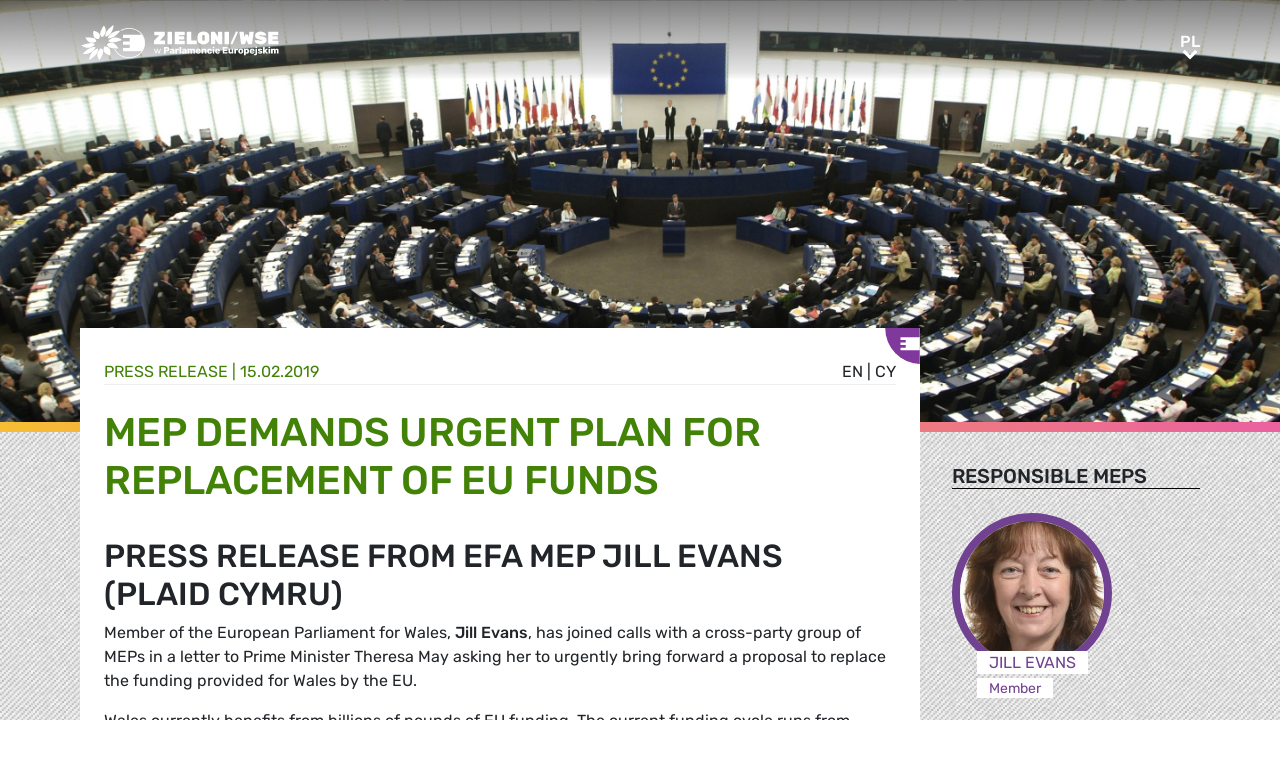

--- FILE ---
content_type: text/html; charset=UTF-8
request_url: https://www.greens-efa.eu/pl/article/press/mep-demands-urgent-plan-for-replacement-of-eu-funds
body_size: 4927
content:
<!DOCTYPE html>
<html lang="pl">
<head>
<meta charset="UTF-8">
<meta name="viewport" content="width=device-width, initial-scale=1, shrink-to-fit=no">
<title>MEP demands urgent plan for replacement of EU funds | Greens/EFA</title>
<base href="https://www.greens-efa.eu/">
<meta name="robots" content="noindex,follow">
<meta name="description" content="Member of the European Parliament for Wales, Jill Evans, has joined calls with a cross-party group of MEPs in a letter to Prime Minister Theresa May asking ...">
<meta name="generator" content="Contao Open Source CMS">
<!-- Bootstrap CSS -->
<!--<link href="/files/layout/plugins/bootstrap4/css/bootstrap.min.css" rel="stylesheet">-->
<script>var jslang='pl'</script>
<link rel="stylesheet" href="assets/css/hamburgers.css,mmenu.css,bootstrap-datepicker3.min.css,font-awes...-8ed90fb8.css">            <meta name="twitter:card" content="summary"></meta><meta name="twitter:site" content="@GreensEFA" /><meta name="twitter:title" content="MEP demands urgent plan for replacement of EU funds"><meta name="twitter:description" content="Member of the European Parliament for Wales, Jill Evans, has joined calls with a cross-party group of MEPs in a letter to Prime Minister Theresa May asking ..."><meta name="twitter:image" content="https://www.greens-efa.eu/files/assets/imgs/list/copy_of_16611-0505-11-05-05_grand_d_5.jpg"><meta prefix="og: http://ogp.me/ns#" property="og:site_name" content="Greens/EFA" /><meta property="og:title" content="MEP demands urgent plan for replacement of EU funds" /><meta property="og:type" content="article" /><meta property="og:description" content="Member of the European Parliament for Wales, Jill Evans, has joined calls with a cross-party group of MEPs in a letter to Prime Minister Theresa May asking ..." /><meta property="og:image" content="https://www.greens-efa.eu/files/assets/imgs/list/copy_of_16611-0505-11-05-05_grand_d_5.jpg" /><meta property="og:url" content="https://www.greens-efa.eu/pl/article/press/mep-demands-urgent-plan-for-replacement-of-eu-funds"><link rel="alternate" hreflang="en" href="https://www.greens-efa.eu/en/article/press/mep-demands-urgent-plan-for-replacement-of-eu-funds">
<link rel="alternate" hreflang="x-default" href="https://www.greens-efa.eu/en/article/press/mep-demands-urgent-plan-for-replacement-of-eu-funds">
<link rel="alternate" hreflang="de" href="https://www.greens-efa.eu/de/artikel/press/mep-demands-urgent-plan-for-replacement-of-eu-funds">
<link rel="alternate" hreflang="fr" href="https://www.greens-efa.eu/fr/article/press/mep-demands-urgent-plan-for-replacement-of-eu-funds">
<link rel="alternate" hreflang="es" href="https://www.greens-efa.eu/es/article/press/mep-demands-urgent-plan-for-replacement-of-eu-funds">
<link rel="alternate" hreflang="it" href="https://www.greens-efa.eu/it/article/press/mep-demands-urgent-plan-for-replacement-of-eu-funds">
<link rel="alternate" hreflang="pl" href="https://www.greens-efa.eu/pl/article/press/mep-demands-urgent-plan-for-replacement-of-eu-funds">
<link rel="alternate" hreflang="hu" href="https://www.greens-efa.eu/hu/article/press/mep-demands-urgent-plan-for-replacement-of-eu-funds">
<link rel="alternate" hreflang="cs" href="https://www.greens-efa.eu/cs/article/press/mep-demands-urgent-plan-for-replacement-of-eu-funds">
<link rel="alternate" hreflang="ca" href="https://www.greens-efa.eu/ca/article/press/mep-demands-urgent-plan-for-replacement-of-eu-funds">
<link rel="alternate" hreflang="bg" href="https://www.greens-efa.eu/bg/article/press/mep-demands-urgent-plan-for-replacement-of-eu-funds">
<link rel="alternate" hreflang="ro" href="https://www.greens-efa.eu/ro/article/press/mep-demands-urgent-plan-for-replacement-of-eu-funds">
<link rel="alternate" hreflang="lt" href="https://www.greens-efa.eu/lt/article/press/mep-demands-urgent-plan-for-replacement-of-eu-funds">
<!-- Matomo -->
<!--  type="text/plain" data-cc-type="text/javascript" data-cc="2" -->
<script>var _paq=window._paq=window._paq||[];_paq.push(["disableCookies"]);_paq.push(['trackPageView']);_paq.push(['enableLinkTracking']);(function(){var u="//www.greens-efa.eu/piwik/";_paq.push(['setTrackerUrl',u+'matomo.php']);_paq.push(['setSiteId','1']);var d=document,g=d.createElement('script'),s=d.getElementsByTagName('script')[0];g.type='text/javascript';g.async=!0;g.src=u+'matomo.js';s.parentNode.insertBefore(g,s)})()</script>
<!-- End Matomo Code -->
</head>
<body id="top" itemscope itemtype="http://schema.org/WebPage">
<div id="wrapper">
<header id="header">
<div class="inside container">
<a id="logo" href="/pl/" style="background-image: url(/files/layout/img/logo/greens_efa_pl.svg);"><span class="sr-only">Greens/EFA Home</span></a>
<div id="nav-top-right">
<!--
<div id="nav-icons" class="d-none d-sm-block">
<a href="/pl/search"><i class="fa fa-search fa-md pr-2 pr-lg-1 pr-xl-2"></i></a>
<i class="fa fa-facebook fa-md fa-rounded" data-href="https://www.facebook.com/greensefa" data-target="_blank"></i>
<i class="fa fa-twitter fa-md fa-rounded" data-href="https://twitter.com/GreensEFA" data-target="_blank"></i>
<i class="fa fa-instagram fa-md fa-rounded" data-href="https://www.instagram.com/greensefa/" data-target="_blank"></i>
<i class="fa fa-youtube fa-md fa-rounded" data-href="https://www.youtube.com/channel/UC9emZ4AlBYk7tp5zeYfjRfg" data-target="_blank"></i>
</div>
-->
<div id="nav-lang" class="pl-3"><div class="inner">
<span class="cur" aria-hidden="true">pl</span>
<a class="sr-only">pl</a>
<!-- indexer::stop -->
<nav class="mod_changelanguage block">
<ul class="level_1">
<li class="lang-en"><a href="https://www.greens-efa.eu/en/article/press/mep-demands-urgent-plan-for-replacement-of-eu-funds" title="Article" class="lang-en" hreflang="en" aria-label="Go to current page in angielski" itemprop="url"><span itemprop="name">EN</span></a></li>
<li class="lang-de"><a href="https://www.greens-efa.eu/de/artikel/press/mep-demands-urgent-plan-for-replacement-of-eu-funds" title="Artikel" class="lang-de" hreflang="de" aria-label="Go to current page in niemiecki" itemprop="url"><span itemprop="name">DE</span></a></li>
<li class="lang-fr"><a href="https://www.greens-efa.eu/fr/article/press/mep-demands-urgent-plan-for-replacement-of-eu-funds" title="Article" class="lang-fr" hreflang="fr" aria-label="Go to current page in francuski" itemprop="url"><span itemprop="name">FR</span></a></li>
<li class="lang-es"><a href="https://www.greens-efa.eu/es/article/press/mep-demands-urgent-plan-for-replacement-of-eu-funds" title="Article" class="lang-es" hreflang="es" aria-label="Go to current page in hiszpański" itemprop="url"><span itemprop="name">ES</span></a></li>
<li class="lang-it"><a href="https://www.greens-efa.eu/it/article/press/mep-demands-urgent-plan-for-replacement-of-eu-funds" title="Article" class="lang-it" hreflang="it" aria-label="Go to current page in włoski" itemprop="url"><span itemprop="name">IT</span></a></li>
<li class="lang-pl active"><strong class="lang-pl active" itemprop="name">PL</strong></li>
<li class="lang-hu"><a href="https://www.greens-efa.eu/hu/article/press/mep-demands-urgent-plan-for-replacement-of-eu-funds" title="Article" class="lang-hu" hreflang="hu" aria-label="Go to current page in węgierski" itemprop="url"><span itemprop="name">HU</span></a></li>
<li class="lang-cs"><a href="https://www.greens-efa.eu/cs/article/press/mep-demands-urgent-plan-for-replacement-of-eu-funds" title="Article" class="lang-cs" hreflang="cs" aria-label="Go to current page in czeski" itemprop="url"><span itemprop="name">CS</span></a></li>
<li class="lang-ca"><a href="https://www.greens-efa.eu/ca/article/press/mep-demands-urgent-plan-for-replacement-of-eu-funds" title="Article" class="lang-ca" hreflang="ca" aria-label="Go to current page in kataloński" itemprop="url"><span itemprop="name">CA</span></a></li>
<li class="lang-bg"><a href="https://www.greens-efa.eu/bg/article/press/mep-demands-urgent-plan-for-replacement-of-eu-funds" title="Article" class="lang-bg" hreflang="bg" aria-label="Go to current page in bułgarski" itemprop="url"><span itemprop="name">BG</span></a></li>
<li class="lang-ro"><a href="https://www.greens-efa.eu/ro/article/press/mep-demands-urgent-plan-for-replacement-of-eu-funds" title="Article" class="lang-ro" hreflang="ro" aria-label="Go to current page in rumuński" itemprop="url"><span itemprop="name">RO</span></a></li>
<li class="lang-lt"><a href="https://www.greens-efa.eu/lt/article/press/mep-demands-urgent-plan-for-replacement-of-eu-funds" title="Article" class="lang-lt" hreflang="lt" aria-label="Go to current page in litewski" itemprop="url"><span itemprop="name">LT</span></a></li>
</ul>
</nav>
<!-- indexer::continue --></div></div>
</div>
<div id="nav-mobile">
<div id="nav-mobile-btn" class="hamburger hamburger--collapse" type="button">
<div class="hamburger-box">
<div class="hamburger-inner"></div>
</div>
</div>
</div>
</div>
</header>
<div id="container">
<main id="main">
<div class="inside">
<div class="mod_article block" id="article-338">
<div class="my-image-bg w-100" style="padding-bottom: 33%; background-size:cover; background-position: center; background-image: url(files/assets/imgs/jumbo/copy_of_16611-0505-11-05-05_grand_d.jpg);"><div class="g-img-cap">European Union</div></div>
<!--
<figure class="item-figure"><img src="files/assets/imgs/jumbo/copy_of_16611-0505-11-05-05_grand_d.jpg" alt="Hemicycle European Parliament Strasbourg"><figcaption>European Union</figcaption></figure>
-->
<div class="spacer bg-rainbow"></div>
<section class="my-article-reader bg-dots is-efa-content" itemscope itemtype="http://schema.org/Article">
<div style="display:none"></div>
<div class="container " >
<div class="row no-gutters">
<div class="col-lg-9 py-3 g-pr">
<div class="bg-white p-3 g-pr article-content pt-4" style="top: -10vw;">
<div class="g-uc float-right">                                                <a href="en/article/press/mep-demands-urgent-plan-for-replacement-of-eu-funds">en</a> |                                                                    <a href="en/article/press/mep-demands-urgent-plan-for-replacement-of-eu-funds?lang=cy">cy</a>                     </div><div style="display:none">NULL
</div>
<div class="g-uc text-my-green-2 bb" data-doc-type="1">
Press release
| <time>15.02.2019</time></div>
<h1 class="text-my-green-2 py-3 g-hy" itemprop="name">MEP demands urgent plan for replacement of EU funds</h1>
<h2>Press release from EFA MEP Jill Evans (Plaid Cymru)</h2>
<div class="text"><p>Member of the European Parliament for Wales, <strong>Jill Evans</strong>, has joined calls with a cross-party group of MEPs in a letter to Prime Minister Theresa May asking her to urgently bring forward a proposal to replace the funding provided for Wales by the EU.</p>
<p>Wales currently benefits from billions of pounds of EU funding. The current funding cycle runs from 2014-2020, during which time Wales is expected to have received &pound;2.06 billion in support from the EU.</p>
<p>Research by the Conference of Peripheral Maritime Regions (CPMR) found that Wales would miss out on around &pound;2.5 billion over the next cycle which runs from 2021-2027.</p>
<p>The letter, signed by 16 MEPs from several parties, points to &lsquo;consternation amongst local authorities and third-sector organisations&#39; over the government&rsquo;s inability to replace funding:&nbsp;</p>
<p><em>&quot;Leaving the EU will only deepen the already shocking inequality that is a blight on our communities. We believe that remaining in the EU is the only good deal for our communities. But, if the UK does leave the EU at the end of next month, we call on you urgently to bring forward a proposal to replace this funding, while fully respecting the competences of the devolved governments.&rdquo;</em></p>
<p>Commenting on the letter, <strong>Jill Evans</strong> said,</p>
<p><em>&ldquo;Inequality in the UK is the highest of any member state in the EU. If we want to end this shocking inequality, leaving the EU is the last thing Wales should do. Losing crucial European funding would be devastating for Wales.</em></p>
<p><em>&ldquo;If we leave the EU, the UK Government, working closely with the Welsh Government, should ensure that the poorest communities in Wales continue to receive funding, to decrease the shocking regional disparities caused by austerity.&rdquo;</em></p>
<p>&nbsp;</p></div>
</div>
<div class="bg-white p-3 mt-3 g-pr noprint" style="top: -10vw;">
<h4 class="g-uc text-center">Recommended</h4>
<div class="my-block-latest maxh">
<div class="row">
<div class="col-xl-3 col-sm-6 ">
<div class="article-box article   text-my-green-2" data-target="_self" data-href="pl/article/document/the-guide-to-eu-funding-on-migration-and-asylum">
<div class="g-uc mt-2 g-hy h4">
Publication                </div>
<div class="my-text-in-img">
<div class="g-img-cap">© track5</div>            <img class="g-img" src="assets/images/8/guy_in_front_of_wall-056a56e0.jpg" alt="guy in front of wall"  />
<div class="text">
<div class="headline bg-bar bg-bar-tiny bg-bar-white text-black">
<h3><a target="_self" href="pl/article/document/the-guide-to-eu-funding-on-migration-and-asylum">Przewodnik po finansowaniu UE dla projektów dotyczącyc…</a></h3>
</div>
<div class="date bg-bar bg-bar-tiny bg-bar-white text-black"><span>05.10.2016</span></div>
</div>
</div>
</div>
</div>
<div class="col-xl-3 col-sm-6 ">
<div class="article-box article   text-my-green-2" data-target="_self" data-href="pl/article/document/your-guide-to-eu-funding">
<div class="g-uc mt-2 g-hy h4">
Publication                </div>
<div class="my-text-in-img">
<img class="g-img" src="assets/images/a/t_e_lowest_common_denominator-c4331e36.jpg" alt="T E Lowest Common Denominator"  />
<div class="text">
<div class="headline bg-bar bg-bar-tiny bg-bar-white text-black">
<h3><a target="_self" href="pl/article/document/your-guide-to-eu-funding">Twój przewodnik po funduszach UE</a></h3>
</div>
<div class="date bg-bar bg-bar-tiny bg-bar-white text-black"><span>21.02.2014</span></div>
</div>
</div>
</div>
</div>
</div>
</div>
</div>
</div>
<div class="col-lg-3 g-pr">
<div class="pt-lg-4 pl-xl-5 pl-lg-4 pt-2 pl-2 g-pr">
<div class="mb-5">
<h4 class="h5 g-uc bb-black mb-3">Responsible MEPs</h4>
<div data-prio="0" class="item hl-efa  person g-pr mb-2" data-tags=",GBR,321,6,586,3,586,4,422,522,4,438,524,5,422,483," data-modal="true" data-href="pl/person/evans-jill?lb" itemprop="contributor" itemscope itemtype="http://schema.org/Person">
<div style="display:none" data-dbg></div>
<div class="img pr-4" style="width:210px;">
<a href="pl/person/evans-jill"><img alt="Jill Evans" title="Jill Evans" class="g-img my-img-circled my-img-circled-lg" src="assets/images/5/jill_evans-f67d338f.jpg" /></a>
</div>
<div class="text pl-3">
<!--<div class="title bg-bar bg-bar-white" style="width: 210px; margin-top: -22px;">-->
<div class="title bg-bar bg-bar-white" style="width: 210px; margin-top: -22px;">
<div class="g-uc person-name" itemprop="name">Jill Evans</div>
<div class="person-title fs-2 active" data-title-key="ms-6-586">Member</div>
</div>
</div>
</div>
</div>
<div class="mb-5">
<h4 class="h5 g-uc bb-black mb-3">Attached documents</h4>
<a href="files/assets/docs/pm_regionalfunding-14.02.19.pdf" class="btn btn-my-green-2  btn-sm" target="_blank">PM_regionalfunding-14.02.19.pdf</a><br>
</div>
<div class="noprint mb-3">
<h4 class="h5 g-uc bb-black mb-3">Please share<i class="fa fa-share-alt ml-1"></i></h4>
<div class="shariff" data-button-style="icon" data-title="MEP demands urgent plan for replacement of EU funds" data-url="https://www.greens-efa.eu/pl/article/press/mep-demands-urgent-plan-for-replacement-of-eu-funds" data-services="facebook twitter addthis"></div>
<div class="addthis_inline_share_toolbox mb" data-title="MEP demands urgent plan for replacement of EU funds" data-description="Member of the European Parliament for Wales, Jill Evans, has joined calls with a cross-party group of MEPs in a letter to Prime Minister Theresa May asking ..." data-url="https://www.greens-efa.eu/pl/article/press/mep-demands-urgent-plan-for-replacement-of-eu-funds"></div>
<div class="px-2">
<div class="row no-gutters mb-2 ">
<div class="col-4 text-center"><a href="javascript:void(0);" onclick="$('.shariff .facebook a').trigger('click');" class="btn-img"><img src="files/icons/facebook.svg" alt="Facebook"></a></div>
<div class="col-4 text-center"><a href="javascript:void(0);" onclick="$('.shariff .twitter a').trigger('click');" class="btn-img"><img src="files/icons/twitter.svg" alt="Twitter"></a></div>
<div class="col-4 text-center"><a href="javascript:void(0);" onclick="$('.shariff .addthis a').trigger('click');" class="btn-img"><img src="files/icons/plus.svg" alt="More"></a></div>
</div>
<div class="row no-gutters ">
<div class="col-4 text-center"><a href="&#109;&#97;&#105;&#108;&#116;&#111;&#58;?body=https://www.greens-efa.eu/pl/article/press/mep-demands-urgent-plan-for-replacement-of-eu-funds" class="btn-img"><img src="files/icons/mail.svg" alt="Mail"><span class="label">E-Mail</span></a></div>
<div class="col-4 text-center"><a href="javascript:window.print();" class="btn-img"><img src="files/icons/print.svg" alt="Print"><span class="label">Print</span></a></div>
<div class="col-4 text-center"><a href="javascript:void(0);" onclick="location.href='https://www.greens-efa.eu/pl/article/press/mep-demands-urgent-plan-for-replacement-of-eu-funds?pdf=338';return false;" data-href="javascript:$('.pdfs').toggle();" class="btn-img"><img src="files/icons/pdf.svg" alt="PDF"><span class="label">Save PDF</span></a></div>
</div>
</div>
</div>
</div>
</div>
</div>
</section>
</div>
</div>
</main>
</div>
<footer id="footer">
<div class="spacer bg-rainbow"></div>
<div class="inside container py-4">
<div class="px-4">
<div class="metaNav">
<hr>
<a href="en/disclaimer" class="text-my-grey-1 fs-2">Disclaimer</a> <span class="text-my-grey-1 fs-2">|</span> <a href="en/privacy-policy" class="text-my-grey-1 fs-2">Privacy policy</a> <span class="text-my-grey-1 fs-2">|</span> <a id="zedwcookiepopup_show" href="#" class="text-my-grey-1 fs-2">Cookie Settings</a>
</div>
</div>
</div>
</footer>
</div>
<script src="/files/layout/plugins/jquery/jquery-3.5.1.min.js"></script>
<script src="/files/layout/plugins/bootstrap4/js/bootstrap.bundle.min.js"></script>
<script src="/files/layout/plugins/js.cookie.js"></script>
<!--<script src="/files/layout/plugins/mmenu/jquery.mmenu.js"></script>--->
<script src="/files/layout/plugins/mmenu-js/dist/mmenu.js"></script>
<!--<script src="system/modules/zedwcookie/assets/zedwcookie.js"></script>-->
<script src="/files/layout/plugins/shariff/shariff.min.js"></script>
<script src="/files/layout/plugins/datepicker/js/bootstrap-datepicker.min.js"></script>
<script src="/files/layout/plugins/slick/slick.min.js"></script>
<script src="/files/layout/js/detectmobilebrowser.js"></script>
<script src="/files/layout/js/app.js?6"></script>
<script src="system/modules/greenscookie/assets/greenscookie.js?6"></script>
</body>
</html>

--- FILE ---
content_type: image/svg+xml
request_url: https://www.greens-efa.eu/files/icons/mail.svg
body_size: 1318
content:
<svg xmlns="http://www.w3.org/2000/svg" xmlns:xlink="http://www.w3.org/1999/xlink" viewBox="0 0 39.9 39.9">
  <defs>
    <style>
      .cls-1 {
        fill: none;
      }

      .cls-2 {
        clip-path: url(#clip-path);
      }

      .cls-3 {
        fill: #fff;
      }
    </style>
    <clipPath id="clip-path" transform="translate(0 0)">
      <rect class="cls-1" width="39.9" height="39.9"/>
    </clipPath>
  </defs>
  <g id="Ebene_2" data-name="Ebene 2">
    <g id="Ebene_1-2" data-name="Ebene 1">
      <g class="cls-2">
        <path class="cls-3" d="M30.84,13.09A2.69,2.69,0,0,0,28.43,11c-2.81,0-5.61,0-8.44,0H19.9c-2.82,0-5.63,0-8.43,0a2.7,2.7,0,0,0-2.42,2.08,1.11,1.11,0,0,0,.58,1.4c3.27,1.93,6.49,3.92,9.75,5.86a1.41,1.41,0,0,0,.57.17,1.46,1.46,0,0,0,.57-.17c3.25-1.94,6.48-3.93,9.74-5.86a1.1,1.1,0,0,0,.58-1.4m.05,13.19c0-3.31,0-6.61,0-10.18-2.93,1.78-5.67,3.47-8.43,5.1-1.5.89-2,1.35-2.48,1.39H19.9c-.45,0-1-.5-2.47-1.39-2.77-1.63-5.5-3.32-8.43-5.1C9,19.67,9,23,9,26.28a2.64,2.64,0,0,0,2.73,2.62c2.74,0,5.47,0,8.21,0s5.47,0,8.21,0a2.64,2.64,0,0,0,2.73-2.62m1.92-.38a4.58,4.58,0,0,1-5,4.86H12A4.59,4.59,0,0,1,7.08,25.9q0-6,0-11.94c0-3,1.95-4.83,5-4.83H27.82c3,0,5,1.88,5,4.83q0,6,0,11.94M39.9,20A20,20,0,1,0,20,39.9,20,20,0,0,0,39.9,20" transform="translate(0 0)"/>
      </g>
    </g>
  </g>
</svg>
